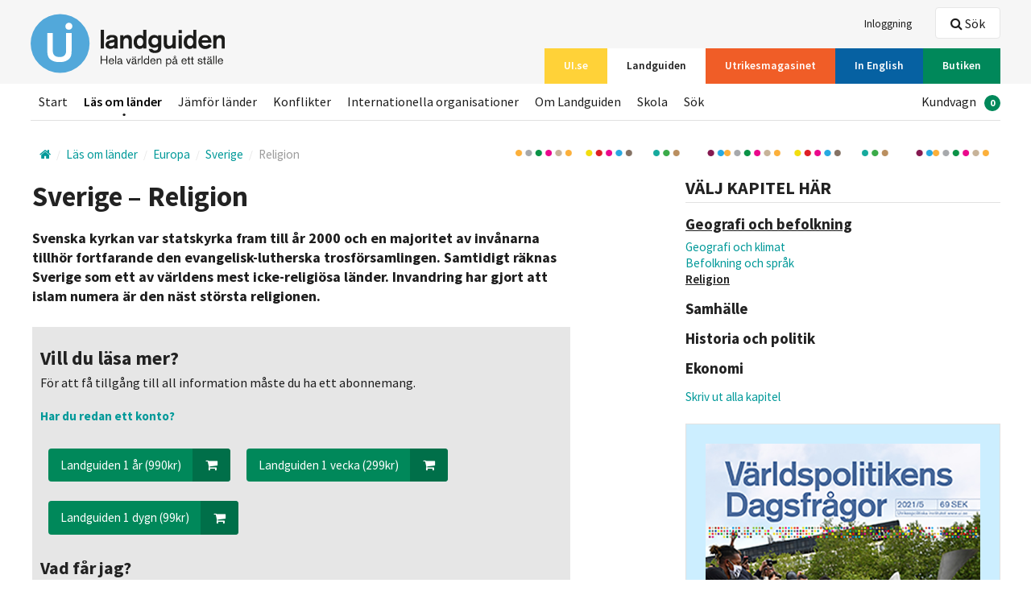

--- FILE ---
content_type: text/html; charset=utf-8
request_url: https://www.ui.se/landguiden/lander-och-omraden/europa/sverige/religion/
body_size: 45025
content:
<!DOCTYPE html>

<html class="no-js" lang="sv" data-lang="sv-SE">
<head>
<script>
        window.dataLayer = window.dataLayer || []; window.dataLayer.push({
            'landguidenCountry': 'Sverige',
            'landguidenArea': 'Europa',
            'landguidenChapter': 'Religion',
            'loginStatus': undefined,
            'subscriptionStatus' : 'Inactive'
        });
</script>

<script id="CookieConsent" src="https://policy.app.cookieinformation.com/uc.js"
        data-culture="sv" data-gcm-version="2.0" type="text/javascript"></script>

    <!-- Google Tag Manager -->
    <script>
            (function (w, d, s, l, i) {
                w[l] = w[l] || []; w[l].push({
                    'gtm.start':
                    new Date().getTime(), event: 'gtm.js'
                }); var f = d.getElementsByTagName(s)[0],
                    j = d.createElement(s), dl = l != 'dataLayer' ? '&l=' + l : ''; j.async = true; j.src =
                        'https://www.googletagmanager.com/gtm.js?id=' + i + dl; f.parentNode.insertBefore(j, f);
            })(window, document, 'script', 'dataLayer', 'GTM-T6F67K5');
    </script>
    <!-- End Google Tag Manager -->

<meta charset="utf-8">
<meta http-equiv="X-UA-Compatible" content="IE=edge">
<title>
    Sverige − Religion | Utrikespolitiska institutet
</title>
<link rel="stylesheet" href="/assets/css/styles.css">

    <meta name="description" content="Svenska kyrkan var statskyrka fram till &#229;r 2000 och en majoritet av inv&#229;narna tillh&#246;r den evangelisk-lutherska trosf&#246;rsamlingen. Samtidigt r&#228;knas Sverige som ett av v&#228;rldens mest icke-religi&#246;sa l&#228;nder. Islam &#228;r numera &#228;r den n&#228;st st&#246;rsta religionen.">

<meta name="viewport" content="width=device-width, initial-scale=1">




<link rel="apple-touch-icon-precomposed" sizes="57x57" href="/assets/icons/apple-touch-icon-57x57.png" />
<link rel="apple-touch-icon-precomposed" sizes="114x114" href="/assets/icons/apple-touch-icon-114x114.png" />
<link rel="apple-touch-icon-precomposed" sizes="72x72" href="/assets/icons/apple-touch-icon-72x72.png" />
<link rel="apple-touch-icon-precomposed" sizes="144x144" href="/assets/icons/apple-touch-icon-144x144.png" />
<link rel="apple-touch-icon-precomposed" sizes="60x60" href="/assets/icons/apple-touch-icon-60x60.png" />
<link rel="apple-touch-icon-precomposed" sizes="120x120" href="/assets/icons/apple-touch-icon-120x120.png" />
<link rel="apple-touch-icon-precomposed" sizes="76x76" href="/assets/icons/apple-touch-icon-76x76.png" />
<link rel="apple-touch-icon-precomposed" sizes="152x152" href="/assets/icons/apple-touch-icon-152x152.png" />
<link rel="icon" type="image/png" href="/assets/icons/favicon-196x196.png" sizes="196x196" />
<link rel="icon" type="image/png" href="/assets/icons/favicon-96x96.png" sizes="96x96" />
<link rel="icon" type="image/png" href="/assets/icons/favicon-32x32.png" sizes="32x32" />
<link rel="icon" type="image/png" href="/assets/icons/favicon-16x16.png" sizes="16x16" />
<link rel="icon" type="image/png" href="/assets/icons/favicon-128.png" sizes="128x128" />
<meta name="application-name" content="&nbsp;" />
<meta name="msapplication-TileColor" content="#FFFFFF" />
<meta name="msapplication-TileImage" content="/assets/icons/mstile-144x144.png" />
<meta name="msapplication-square70x70logo" content="/assets/icons/mstile-70x70.png" />
<meta name="msapplication-square150x150logo" content="/assets/icons/mstile-150x150.png" />
<meta name="msapplication-wide310x150logo" content="/assets/icons/mstile-310x150.png" />
<meta name="msapplication-square310x310logo" content="/assets/icons/mstile-310x310.png" />
<link rel="shortcut icon" href="/assets/icons/favicon.ico" />

<meta property="og:title" content="Sverige − Religion" />
<meta property="og:type" content="website" />
    <meta property="og:description" content="Svenska kyrkan var statskyrka fram till &#229;r 2000 och en majoritet av inv&#229;narna tillh&#246;r den evangelisk-lutherska trosf&#246;rsamlingen. Samtidigt r&#228;knas Sverige som ett av v&#228;rldens mest icke-religi&#246;sa l&#228;nder. Islam &#228;r numera &#228;r den n&#228;st st&#246;rsta religionen." />
    <meta property="og:url" content="https://www.ui.se/landguiden/lander-och-omraden/europa/sverige/religion/">
    <meta property="og:image" content="https://www.ui.se/assets/img/logo/ui_logo.png" />

<meta name="twitter:card" content="summary_large_image">
<meta name="twitter:site" content="@UISweden">
<meta name="twitter:title" content="Sverige − Religion">
<meta name="twitter:description" content="Svenska kyrkan var statskyrka fram till &#229;r 2000 och en majoritet av inv&#229;narna tillh&#246;r den evangelisk-lutherska trosf&#246;rsamlingen. Samtidigt r&#228;knas Sverige som ett av v&#228;rldens mest icke-religi&#246;sa l&#228;nder. Islam &#228;r numera &#228;r den n&#228;st st&#246;rsta religionen.">
    <meta name="twitter:image" content="https://www.ui.se/assets/img/logo/ui_logo.png">


<script src="/assets/js/libs/modernizr.custom.js"></script>
</head>
<body class="alt-header">
        <!-- Google Tag Manager (noscript) -->
        <!-- End Google Tag Manager (noscript) -->
    
<header id="site-header" class="clearfix">
    
    <a href="#main-content" accesskey="s" class="is-visuallyhidden is-focusable">Hoppa till huvudinnehållet</a>
    <div class="top-bar">
        <div class="layout-section-constrained">
            <div class="layout-size1of1 clearfix">

                <nav class="service-nav nav-list" itemscope="itemscope" itemtype="http://schema.org/SiteNavigationElement">
                    <ul>
                                                    <li><a itemprop="url" href="/logga-in/?returnurl=/landguiden/lander-och-omraden/europa/sverige/religion/"><span itemprop="name">Inloggning</span></a></li>
                    </ul>
                </nav>
                    <nav id="channels" class="channel-nav nav-list" itemscope="itemscope" itemtype="http://schema.org/SiteNavigationElement">
                        <ul>
                                <li>
                                    <a itemprop="url" href="/" ><span itemprop="name" class=bg-yellow>UI.se</span></a>
                                </li>
                                <li>
                                    <a itemprop="url" href="/landguiden/" class=is-active><span itemprop="name" class=bg-blue>Landguiden</span></a>
                                </li>
                                <li>
                                    <a itemprop="url" href="/utrikesmagasinet/" ><span itemprop="name" class=bg-orange>Utrikesmagasinet</span></a>
                                </li>
                                <li>
                                    <a itemprop="url" href="/english/" ><span itemprop="name" class=bg-blue-dark>In English</span></a>
                                </li>
                                <li>
                                    <a itemprop="url" href="/butiken/" ><span itemprop="name" class=bg-green>Butiken</span></a>
                                </li>
                        </ul>
                        <a href="#channels" id="channel-nav-toggle">V&#228;lj <i class="icon-arrow-down"></i></a>
                    </nav>
                <div id="logosmall" class="clearfix">
                        <a href="/landguiden/"><img src="/globalassets/loggor/lg-logga-se.svg" alt="UI" /></a>
                    <div id="mobile-buttons" class="layout-right is-visible-small is-hidden-medium">
                            <a href="#header-search" id="mobile-search-btn" data-focus="query" class="button white small"><i class="icon-search-2"></i> S&#246;k</a>
                        <a href="#mobilemenu" id="mobile-menu-btn" class="button white small"><i class="icon-menu-expanded"></i> Meny</a>
                    </div>
                </div>
            </div>
        </div>
    </div>
    <div class="layout-section-constrained">
        <div id="logo" class="layout-size1of5">
                <a href="/landguiden/" class="clearfix"><img src="/globalassets/loggor/lg-logga-se.svg" alt="UI" /></a>        </div>
        <div class="layout-size4of5 header-content">
                <div class="header-search clearfix">
                    <div id="header-search" class="is-hidden">
                        <div class="search-box">
                            <form data-url="/api/search/query/" action="/landguiden/sok/" method="get">
                                <label for="query-header"></label>
                                <input data-typeahead="/api/search/query/" type="text" class="search-field" id="query-header" name="q" autocomplete="off" />
                                <input type="submit" class="search-btn" value="S&#246;k" />
                                <i class="search-icon icon-search-2"></i>
                            </form>
                        </div>
                    </div>
                    <a href="" data-toggle="header-search" data-focus="query-header" class="btn is-hidden-small"><i class="icon-search-2"></i> S&#246;k</a>
                </div>            <nav class="main-nav nav-list" itemscope="itemscope" itemtype="http://schema.org/SiteNavigationElement">
                <ul>
                            <li><a itemprop="url" href="/landguiden/" ><span itemprop="name">Start</span></a></li>
                            <li><a itemprop="url" href="/landguiden/lander-och-omraden/" class=is-active><span itemprop="name">L&#228;s om l&#228;nder</span></a></li>
                            <li><a itemprop="url" href="/landguiden/statistik/" ><span itemprop="name">J&#228;mf&#246;r l&#228;nder</span></a></li>
                            <li><a itemprop="url" href="/landguiden/konflikter/" ><span itemprop="name">Konflikter</span></a></li>
                            <li><a itemprop="url" href="/landguiden/internationella-organisationer/" ><span itemprop="name">Internationella organisationer</span></a></li>
                            <li><a itemprop="url" href="/landguiden/om-landguiden/" ><span itemprop="name">Om Landguiden</span></a></li>
                            <li><a itemprop="url" href="/landguiden/skola/" ><span itemprop="name">Skola</span></a></li>
                            <li><a itemprop="url" href="/landguiden/sok/" ><span itemprop="name">S&#246;k</span></a></li>
                                                                <li class="layout-right">
                            <ul id="shoppingcart">
                                <li>
                                    <a class="checkout-toggle" itemprop="url" href="/butiken/till-kassan/"><span itemprop="name">Kundvagn</span><span class="badge">0</span></a>
                                </li>
                            </ul>
                        </li>

                </ul>
            </nav>
        </div>
    </div>
</header>

    <div class="layout-section-constrained layout-row ">
        <div class="layout-section layout-unit-container landguiden-page">
            <div class="block noborder breadcrumbs-nav-wrapper">
                <nav itemscope itemtype="http://data-vocabulary.org/Breadcrumb" class="breadcrumbs-nav">
                    <div class="inline">
                            <a itemprop="url" class="home">
                                <i class="icon-home"></i>
                                <span itemprop="title" class="is-visuallyhidden"></span>
                            </a>
<span itemprop="child" itemscope itemtype="http://data-vocabulary.org/Breadcrumb">
        <a href="/landguiden/lander-och-omraden/" itemprop="url">
            <span itemprop="title">L&#228;s om l&#228;nder</span>
        </a>
<span itemprop="child" itemscope itemtype="http://data-vocabulary.org/Breadcrumb">
        <a href="/landguiden/lander-och-omraden/europa/" itemprop="url">
            <span itemprop="title">Europa</span>
        </a>
<span itemprop="child" itemscope itemtype="http://data-vocabulary.org/Breadcrumb">
        <a href="/landguiden/lander-och-omraden/europa/sverige/" itemprop="url">
            <span itemprop="title">Sverige</span>
        </a>
<span itemprop="child" itemscope itemtype="http://data-vocabulary.org/Breadcrumb">
        <span class="last" itemprop="child" itemscope itemtype="http://data-vocabulary.org/Breadcrumb">
            <a href="/landguiden/lander-och-omraden/europa/sverige/religion/" itemprop="url">
                <span itemprop="title">Religion</span>
            </a>
        </span>
</span></span></span></span>                    </div>
                </nav>
            </div>
        </div>
    </div>

    <div id="main-content" tabindex="-1">
        <article class="layout-section-constrained">
    <div id="gmapholder" class="is-hidden layout-section layout-unit-container">
        <div class="block bg-gray">
            <div id="gmap">
                <i class="icon-map"></i>
            </div>
        </div>
    </div>
    <div class="layout-section layout-unit-container layout-flipped">
        <aside class="layout-size1of3">
                <div class="block noborder is-hidden-small">
                    <div class="section section__list">
                        <div class="section__header margin-left-0 margin-right-0">
                            <h2>Välj kapitel här</h2>
                        </div>
                        <div class="section__body">
                            <ul class="landguiden-sub-nav margin-all-0" id="chapters">
                                    <li class="header is-active" data-toggle="t_1403906427">
                                        <a href="#t_1403906427"><h3>Geografi och befolkning </h3></a>
                                    </li>
                                    <li id="t_1403906427" class="is-visible">
                                        <ul>
                                                <li ><a href="/landguiden/lander-och-omraden/europa/sverige/geografi-och-klimat/">Geografi och klimat</a></li>
                                                <li ><a href="/landguiden/lander-och-omraden/europa/sverige/befolkning-och-sprak/">Befolkning och spr&#229;k</a></li>
                                                <li class=is-active><a href="/landguiden/lander-och-omraden/europa/sverige/religion/">Religion</a></li>
                                        </ul>
                                    </li>
                                    <li class="header " data-toggle="t_1631524802">
                                        <a href="#t_1631524802"><h3>Samh&#228;lle </h3></a>
                                    </li>
                                    <li id="t_1631524802" class="is-hidden">
                                        <ul>
                                                <li ><a href="/landguiden/lander-och-omraden/europa/sverige/utbildning/">Utbildning</a></li>
                                                <li ><a href="/landguiden/lander-och-omraden/europa/sverige/sociala-forhallanden2/">Sociala f&#246;rh&#229;llanden</a></li>
                                                <li ><a href="/landguiden/lander-och-omraden/europa/sverige/kultur/">Kultur</a></li>
                                                <li ><a href="/landguiden/lander-och-omraden/europa/sverige/seder-och-bruk/">Seder och bruk</a></li>
                                        </ul>
                                    </li>
                                    <li class="header " data-toggle="t_461119025">
                                        <a href="#t_461119025"><h3>Historia och politik </h3></a>
                                    </li>
                                    <li id="t_461119025" class="is-hidden">
                                        <ul>
                                                <li ><a href="/landguiden/lander-och-omraden/europa/sverige/aldre-historia/">&#196;ldre historia</a></li>
                                                <li ><a href="/landguiden/lander-och-omraden/europa/sverige/modern-historia/">Modern historia</a></li>
                                                <li ><a href="/landguiden/lander-och-omraden/europa/sverige/demokrati-och-rattigheter/">Demokrati och r&#228;ttigheter</a></li>
                                                <li ><a href="/landguiden/lander-och-omraden/europa/sverige/inrikespolitik-och-forfattning/">Inrikespolitik och f&#246;rfattning</a></li>
                                                <li ><a href="/landguiden/lander-och-omraden/europa/sverige/utrikespolitik-och-forsvar/">Utrikespolitik och f&#246;rsvar</a></li>
                                                <li ><a href="/landguiden/lander-och-omraden/europa/sverige/kalendarium/">Kalendarium</a></li>
                                        </ul>
                                    </li>
                                    <li class="header " data-toggle="t_-1321112284">
                                        <a href="#t_-1321112284"><h3>Ekonomi </h3></a>
                                    </li>
                                    <li id="t_-1321112284" class="is-hidden">
                                        <ul>
                                                <li ><a href="/landguiden/lander-och-omraden/europa/sverige/oversikt/">Ekonomisk &#246;versikt</a></li>
                                                <li ><a href="/landguiden/lander-och-omraden/europa/sverige/naturtillgangar-och-energi/">Naturtillg&#229;ngar, energi och milj&#246;</a></li>
                                                <li ><a href="/landguiden/lander-och-omraden/europa/sverige/jordbruk-och-fiske/">Jordbruk och industri</a></li>
                                        </ul>
                                    </li>
                                <li class="header"></li>
                                    <li>
                                        <ul>

                                                <li ><a href="/landguiden/lander-och-omraden/europa/sverige/skriv-ut-alla-kapitel/">Skriv ut alla kapitel</a></li>
                                        </ul>
                                    </li>
                            </ul>
                        </div>
                    </div>
                </div>
            

            <section class="layout-section-constrained is-hidden-small rightcontent-wrapper-fix">
                
                <div class=" WrapperContentArea CountryPageRightArea">

<div class="block magazine ad noborder bg-blue-light thickborder">
    <div class="block-bd">
        <div class="mini-form">
                <div class="image-wrapper">
                    <div class="block-img">
                        <img src="/globalassets/butiken/varldspolitikens-dagsfragor/omslag-vd/2021/varldspolitikens-dagsfragor-minnespolitik.jpg" alt="118637" />
                    </div>
                </div>
                        
            <div class="block-padding padding-left-0 padding-right-0  bg-blue-light-contrast-inactive">
                <p>V&auml;rldspolitikens Dagsfr&aring;gor ger f&ouml;rdjupning i fr&aring;gorna som p&aring;verkar v&auml;rlden. Varje nummer kommer med instuderingsfr&aring;gor.</p>
                <p class="border-top clearfix margin-bottom-0">
                        <a href="/butiken/varldspolitikens-dagsfragor/2021/minnespolitik--striden-om-det-forflutna/" class="button blue">L&#228;s mer</a>
                </p>
            </div>
        </div>
    </div>
</div></div><div class=" WrapperContentArea CountryPageRightArea">

<div class="block magazine ad noborder bg-orange thickborder">
    <div class="block-bd">
        <div class="mini-form">
                <div class="image-wrapper">
                    <div class="block-img">
                        <img src="/globalassets/loggor/um-logga-annons.jpg" alt="89488" />
                    </div>
                </div>
                            <h2 class="form-header">UI:s n&#228;ttidning om internationella fr&#229;gor</h2>
            
            <div class="block-padding padding-left-0 padding-right-0  bg-orange-contrast-inactive">
                <p>Vidga och f&ouml;rdjupa din kunskap om globala fr&aring;gor. I Utrikesmagasinet hittar du aktuella analyser av v&aring;r tids stora utmaningar. Bland skribenterna finns forskare, journalister, debatt&ouml;rer och experter.</p>
                <p class="border-top clearfix margin-bottom-0">
                        <a href="https://www.utrikesmagasinet.se/" class="button blue">G&#229; till Utrikesmagasinet</a>
                </p>
            </div>
        </div>
    </div>
</div></div><div class=" WrapperContentArea CountryPageRightArea">

<div class="block magazine ad noborder bg-green thickborder">
    <div class="block-bd">
        <div class="mini-form">
                        
            <div class="block-padding padding-left-0 padding-right-0  bg-green-contrast-inactive">
                <h2 class="form-header"><img src="/globalassets/landguiden/annonser/utblick/poddbild-final.jpg" alt="poddbild-final.jpg" width="1333" height="1333" /></h2>
<h2 class="form-header"><br /><span style="font-size: 14pt;">En podd om internationella fr&aring;gor fr&aring;n Utrikespolitiska institutet.</span></h2>
                <p class="border-top clearfix margin-bottom-0">
                        <a href="/utblick/" class="button blue">Lyssna p&#229; Utblick</a>
                </p>
            </div>
        </div>
    </div>
</div></div>
            </section>
        </aside>
        <section class="layout-size2of3">
        <div class="layout-padding">
                <h1 class="small">Sverige – Religion</h1>
                            <div class="rte">

        <p><strong><span style="font-size: large;">Svenska kyrkan var statskyrka fram till &aring;r 2000 och en majoritet av inv&aring;narna tillh&ouml;r fortfarande den evangelisk-lutherska trosf&ouml;rsamlingen. Samtidigt r&auml;knas Sverige som ett av v&auml;rldens mest icke-religi&ouml;sa l&auml;nder. Invandring har gjort att islam numera &auml;r den n&auml;st st&ouml;rsta religionen. </span></strong></p>
</div>
                            <div class="block noborder bg-gray margin-left-0 margin-right-0">
                    <div class="block-bd">
                        <div class="margin-bottom"></div>
<h2><b><span style="font-size: x-large;">Vill du läsa mer?</span><br /></b></h2>
<p><span style="font-size: medium;">För att få tillgång till all information måste du ha ett abonnemang. <br /></span></p>                        <p><a href="/logga-in/?returnurl=/landguiden/lander-och-omraden/europa/sverige/religion/"><b>Har du redan ett konto?</b></a></p>
                        <div class="align-left margin-bottom">
                            <div class="clearfix">
                                    <div class="product-footer panel margin-all-0 pull-left">
                                        <button class="button left suffix green block-in-small"
                                                data-id="14988"
                                                data-name="Landguiden 1 &#229;r 1 &#229;r"
                                                data-price="990"
                                                data-productid="721"
                                                data-currency="SEK"
                                                data-ga_event_category="Landguiden"
                                                data-ga_event_action="Köp abonnemang">
                                            Landguiden 1 &#229;r (990kr) <span class="suffix"><i class="icon-cart"></i></span>
                                        </button>
                                        <input type="hidden" value="1" class="amount">
                                    </div>
                                    <div class="product-footer panel margin-all-0 pull-left">
                                        <button class="button left suffix green block-in-small"
                                                data-id="14986"
                                                data-name="Landguiden 1 vecka 1 vecka "
                                                data-price="299"
                                                data-productid="702"
                                                data-currency="SEK"
                                                data-ga_event_category="Landguiden"
                                                data-ga_event_action="Köp abonnemang">
                                            Landguiden 1 vecka (299kr) <span class="suffix"><i class="icon-cart"></i></span>
                                        </button>
                                        <input type="hidden" value="1" class="amount">
                                    </div>
                                    <div class="product-footer panel margin-all-0 pull-left">
                                        <button class="button left suffix green block-in-small"
                                                data-id="14983"
                                                data-name="Landguiden 1 dygn 1 dygn "
                                                data-price="99"
                                                data-productid="701"
                                                data-currency="SEK"
                                                data-ga_event_category="Landguiden"
                                                data-ga_event_action="Köp abonnemang">
                                            Landguiden 1 dygn (99kr) <span class="suffix"><i class="icon-cart"></i></span>
                                        </button>
                                        <input type="hidden" value="1" class="amount">
                                    </div>
                            </div>
                        </div>
<h2><b><span>Vad får jag?</span><br /></b></h2>
<p><span style="font-size: medium;">Se exempel på vad Landguiden omfattar</span><a style="font-size: medium;" href="/link/494afb619b05424285ddb94d5b1d3ca3.aspx"> här.</a></p>                    </div>
                </div>
                            <div class="landguiden-page-footer">
                    <br />
                    <p class="meta">
                        Texten &#228;r uppdaterad/granskad 30 april 2025. Redakt&#246;r: <span class="label">Ylva Lindahl</span>
                    </p>
                </div>
                                        <div class="block noborder is-hidden-medium is-visible-small">
                    <div class="section section__list">
                            <div class="section__header margin-left-0 margin-right-0">
                                <h2>Välj kapitel här</h2>
                            </div>
                            <div class="section__body">
                                <ul class="landguiden-sub-nav margin-all-0">
                                        <li class="header is-active" data-toggle="m_1403906427">
                                            <a href="#m_1403906427"><h3>Geografi och befolkning </h3></a>
                                        </li>
                                        <li id="m_1403906427" class="is-visible">
                                            <ul>
                                                    <li ><a href="/landguiden/lander-och-omraden/europa/sverige/geografi-och-klimat/">Geografi och klimat</a></li>
                                                    <li ><a href="/landguiden/lander-och-omraden/europa/sverige/befolkning-och-sprak/">Befolkning och spr&#229;k</a></li>
                                                    <li class=is-active><a href="/landguiden/lander-och-omraden/europa/sverige/religion/">Religion</a></li>
                                            </ul>
                                        </li>
                                        <li class="header " data-toggle="m_1631524802">
                                            <a href="#m_1631524802"><h3>Samh&#228;lle </h3></a>
                                        </li>
                                        <li id="m_1631524802" class="is-hidden">
                                            <ul>
                                                    <li ><a href="/landguiden/lander-och-omraden/europa/sverige/utbildning/">Utbildning</a></li>
                                                    <li ><a href="/landguiden/lander-och-omraden/europa/sverige/sociala-forhallanden2/">Sociala f&#246;rh&#229;llanden</a></li>
                                                    <li ><a href="/landguiden/lander-och-omraden/europa/sverige/kultur/">Kultur</a></li>
                                                    <li ><a href="/landguiden/lander-och-omraden/europa/sverige/seder-och-bruk/">Seder och bruk</a></li>
                                            </ul>
                                        </li>
                                        <li class="header " data-toggle="m_461119025">
                                            <a href="#m_461119025"><h3>Historia och politik </h3></a>
                                        </li>
                                        <li id="m_461119025" class="is-hidden">
                                            <ul>
                                                    <li ><a href="/landguiden/lander-och-omraden/europa/sverige/aldre-historia/">&#196;ldre historia</a></li>
                                                    <li ><a href="/landguiden/lander-och-omraden/europa/sverige/modern-historia/">Modern historia</a></li>
                                                    <li ><a href="/landguiden/lander-och-omraden/europa/sverige/demokrati-och-rattigheter/">Demokrati och r&#228;ttigheter</a></li>
                                                    <li ><a href="/landguiden/lander-och-omraden/europa/sverige/inrikespolitik-och-forfattning/">Inrikespolitik och f&#246;rfattning</a></li>
                                                    <li ><a href="/landguiden/lander-och-omraden/europa/sverige/utrikespolitik-och-forsvar/">Utrikespolitik och f&#246;rsvar</a></li>
                                                    <li ><a href="/landguiden/lander-och-omraden/europa/sverige/kalendarium/">Kalendarium</a></li>
                                            </ul>
                                        </li>
                                        <li class="header " data-toggle="m_-1321112284">
                                            <a href="#m_-1321112284"><h3>Ekonomi </h3></a>
                                        </li>
                                        <li id="m_-1321112284" class="is-hidden">
                                            <ul>
                                                    <li ><a href="/landguiden/lander-och-omraden/europa/sverige/oversikt/">Ekonomisk &#246;versikt</a></li>
                                                    <li ><a href="/landguiden/lander-och-omraden/europa/sverige/naturtillgangar-och-energi/">Naturtillg&#229;ngar, energi och milj&#246;</a></li>
                                                    <li ><a href="/landguiden/lander-och-omraden/europa/sverige/jordbruk-och-fiske/">Jordbruk och industri</a></li>
                                            </ul>
                                        </li>
                                    <li class="header"></li>
                                        <li>
                                            <ul>

                                                    <li ><a href="/landguiden/lander-och-omraden/europa/sverige/skriv-ut-alla-kapitel/">Skriv ut alla kapitel</a></li>
                                            </ul>
                                        </li>
                                </ul>
                            </div>
                    </div>
                </div>

            <section class="is-hidden-large rightcontent-wrapper-fix">
                
                <div class=" WrapperContentArea CountryPageRightArea">

<div class="block magazine ad noborder bg-blue-light thickborder">
    <div class="block-bd">
        <div class="mini-form">
                <div class="image-wrapper">
                    <div class="block-img">
                        <img src="/globalassets/butiken/varldspolitikens-dagsfragor/omslag-vd/2021/varldspolitikens-dagsfragor-minnespolitik.jpg" alt="118637" />
                    </div>
                </div>
                        
            <div class="block-padding padding-left-0 padding-right-0  bg-blue-light-contrast-inactive">
                <p>V&auml;rldspolitikens Dagsfr&aring;gor ger f&ouml;rdjupning i fr&aring;gorna som p&aring;verkar v&auml;rlden. Varje nummer kommer med instuderingsfr&aring;gor.</p>
                <p class="border-top clearfix margin-bottom-0">
                        <a href="/butiken/varldspolitikens-dagsfragor/2021/minnespolitik--striden-om-det-forflutna/" class="button blue">L&#228;s mer</a>
                </p>
            </div>
        </div>
    </div>
</div></div><div class=" WrapperContentArea CountryPageRightArea">

<div class="block magazine ad noborder bg-orange thickborder">
    <div class="block-bd">
        <div class="mini-form">
                <div class="image-wrapper">
                    <div class="block-img">
                        <img src="/globalassets/loggor/um-logga-annons.jpg" alt="89488" />
                    </div>
                </div>
                            <h2 class="form-header">UI:s n&#228;ttidning om internationella fr&#229;gor</h2>
            
            <div class="block-padding padding-left-0 padding-right-0  bg-orange-contrast-inactive">
                <p>Vidga och f&ouml;rdjupa din kunskap om globala fr&aring;gor. I Utrikesmagasinet hittar du aktuella analyser av v&aring;r tids stora utmaningar. Bland skribenterna finns forskare, journalister, debatt&ouml;rer och experter.</p>
                <p class="border-top clearfix margin-bottom-0">
                        <a href="https://www.utrikesmagasinet.se/" class="button blue">G&#229; till Utrikesmagasinet</a>
                </p>
            </div>
        </div>
    </div>
</div></div><div class=" WrapperContentArea CountryPageRightArea">

<div class="block magazine ad noborder bg-green thickborder">
    <div class="block-bd">
        <div class="mini-form">
                        
            <div class="block-padding padding-left-0 padding-right-0  bg-green-contrast-inactive">
                <h2 class="form-header"><img src="/globalassets/landguiden/annonser/utblick/poddbild-final.jpg" alt="poddbild-final.jpg" width="1333" height="1333" /></h2>
<h2 class="form-header"><br /><span style="font-size: 14pt;">En podd om internationella fr&aring;gor fr&aring;n Utrikespolitiska institutet.</span></h2>
                <p class="border-top clearfix margin-bottom-0">
                        <a href="/utblick/" class="button blue">Lyssna p&#229; Utblick</a>
                </p>
            </div>
        </div>
    </div>
</div></div>
            </section>

            <hr />
            <div class="prev-next-paging align-center">
                    <a href="/landguiden/lander-och-omraden/europa/sverige/befolkning-och-sprak/" class="layout-left button right prefix gray block-in-small">Befolkning och spr&#229;k<span class="prefix"><i class="icon-arrow-left"></i></span></a>
                                    <a href="/landguiden/lander-och-omraden/europa/sverige/utbildning/" class="layout-right button left suffix gray block-in-small">Utbildning<span class="suffix"><i class="icon-arrow-right"></i></span></a>
                <a href="#site-header" class="scroller button right prefix gray block-in-small">Till toppen<span class="prefix"><i class="icon-arrow-up"></i></span></a>
            </div>
        </div>
        </section>
    </div>
</article>

<section class="layout-section-constrained">
    
</section>
    </div>
<footer id="page-footer">
    <div class="footer-content clearfix">
        <div class="layout-section-constrained">
            <div class="layout-size1of3">
                <div class="contact-block">
    <h3 >
        Kontakta UI
    </h3>
<p>+46 8 511 768 00<br />E-post:&nbsp; <a href="mailto:info@ui.se">info@ui.se</a><br /><a title="Klicka h&auml;r f&ouml;r att se telefontider till Kundtj&auml;nst" href="/om-ui/kontakt/">Telefontider till kundtj&auml;nst</a></p>     <p>
                    </p>
</div><div class="contact-block">
    <h3 >
        Bes&#246;ksadress
    </h3>
<p>Amiralitetsbacken 1<br />111 49 Stockholm</p>     <p>
                    </p>
</div><div class="contact-block">
    <h3 >
        Postadress
    </h3>
<p>Box 3163<br />103 63 Stockholm</p>     <p>
                    </p>
</div><div class="link-block">
    <h3 >
        Utrikespolitiska institutet
    </h3>
        <ul>
                <li><a href="/om-ui/">Om UI</a></li>
                <li><a href="/om-ui/kontakt/">Kontakt</a></li>
                <li><a href="/press/">Presskontakt</a></li>
                <li><a href="/om-ui/personal/">Personal</a></li>
                <li><a href="/butiken/">Butiken</a></li>
        </ul>
</div>
            </div>
            <div class="layout-size1of3">
                <div class="link-block">
    <h3 >
        V&#228;rldsdelar
    </h3>
        <ul>
                <li><a href="/landguiden/lander-och-omraden/afrika/">Afrika</a></li>
                <li><a href="/landguiden/lander-och-omraden/asien/">Asien</a></li>
                <li><a href="/landguiden/lander-och-omraden/europa/">Europa</a></li>
                <li><a href="/landguiden/lander-och-omraden/sydamerika/">Sydamerika</a></li>
                <li><a href="/landguiden/lander-och-omraden/oceanien/">Oceanien</a></li>
                <li><a href="/landguiden/lander-och-omraden/nordamerika/">Nordamerika</a></li>
        </ul>
</div><div class="link-block">
    <h3 >
        Mer information
    </h3>
        <ul>
                <li><a href="/landguiden/konflikter/">Konflikter</a></li>
                <li><a href="/landguiden/internationella-organisationer/">Internationella organisationer</a></li>
        </ul>
</div><div class="link-block">
    <h3 >
        Om Landguiden
    </h3>
        <ul>
                <li><a href="/butiken/digitala-tjanster/landguiden/">Prenumerera</a></li>
                <li><a href="/skola/">Skola</a></li>
        </ul>
</div>
               <a href="javascript:CookieConsent.renew();">Cookie Settings<a/>
            </div>
            <div class="layout-size1of3">
                <div class="footer-search-box">
                    <div class="search-box">
                        <form data-url="/api/search/query/" action="/landguiden/sok/" method="get">
                            <label for="query-footer">Hittade du inte det du letade efter?</label>
                            <input type="text" class="search-field" id="query-footer" name="q" placeholder="S&#246;k i landguiden" autocomplete="off" />
                            <input type="submit" class="search-btn" value="S&#246;k" />
                            <i class="search-icon icon-search-2"></i>
                        </form>
                    </div>
                </div>
            </div>
        </div>
        <hr />
        <div class="layout-section-constrained">
            <div class="layout-size1of3 thirdWidth"><div class="block noborder">
    <a href="https://www.facebook.com/Utrikespolitiska-Institutet-135062563176874/" class="block-link">
        <h4   class="social-icon">
                    <i class="icon-facebook"></i>
            Facebook
        </h4>
<p><span style="font-size: 12pt;">F&ouml;lj oss p&aring; Facebook!&nbsp;D&auml;r delar vi med oss av aktuella artiklar och poddavsnitt, tillsammans med v&aring;ra evenemang som du ofta &auml;ven kan f&ouml;lja live p&aring; just Facebook.</span></p>            </a>
</div></div><div class="layout-size1of3 thirdWidth"><div class="block noborder">
    <a href="/om-ui/nyhetsbrev/" class="block-link">
        <h4   class="social-icon">
                    <i class="icon-envelope"></i>
            Nyhetsbrev
        </h4>
<p>Via vårt nyhetsbrev får du uppdaterad information om vad som händer vid Utrikespolitiska institutet. Här får du tips på intressanta seminarier, nya inlägg i Utrikesmagasinet och tips på nya artiklar och publikationer från våra forskare och redaktörer. Anmäl dig nu!</p>            </a>
</div></div><div class="layout-size1of3 thirdWidth"><div class="block noborder">
    <a href="https://www.youtube.com/channel/UCubFHC3FeEfR-QU888VyQ9w" class="block-link">
        <h4   class="social-icon">
                    <i class="icon-youtube"></i>
            YouTube
        </h4>
<p>Kolla in oss p&aring; YouTube! D&auml;r laddar vi upp inspelade samtal och f&ouml;rel&auml;sningar blandat med kortare videos om aktuella h&auml;ndelser och fenomen inom utrikespolitiken.</p>            </a>
</div></div>
        </div>
    </div>
    <div itemscope itemtype="http://schema.org/Organization" class="is-visuallyhidden">
                                
        

        <span itemprop="address" itemscope itemtype="http://schema.org/PostalAddress">
                                </span>
        <span itemscope itemtype="http://schema.org/LocalBusiness">
                                                        </span>
    </div>
</footer>

<!-- Shopping cart -->

<div class="cd-cart checkout">
    <a class="checkout-toggle close-cart" href="#cd-cart"><i class="icon-cross"></i></a>
    <h2>Varukorg</h2>
    <ul class="cd-cart-items shoppingcartlist">
        <li>Varukorgen är tom</li>
    </ul> <!-- cd-cart-items -->
    <div class="cd-cart-total">
        <p>Totalt <span class="total">0</span></p>
    </div> <!-- cd-cart-total -->
    <div class="checkout-footer clearfix">
        <a id="emtpyshoppingcart" class="button red left checkout-btn">Töm<span class="suffix"><i class="icon-trash"></i></span></a>
        <a id="checkoutshoppingcart" class="button green left checkout-btn" href="/butiken/till-kassan/">Till Kassan<span class="suffix"><i class="icon-cart"></i></span></a>
    </div>
</div>
<!-- /Shopping cart -->
<!-- Mobile Menu-->

<div id="mobilemenu" class="closed">
    <div class="clearfix">
        <nav class="nav-list" itemscope="itemscope" itemtype="http://schema.org/SiteNavigationElement">
            <ul>
                        <li><a itemprop="url" href="/landguiden/" ><span itemprop="name">Start</span></a></li>
                        <li><a itemprop="url" href="/landguiden/lander-och-omraden/" class=is-active><span itemprop="name">L&#228;s om l&#228;nder</span></a></li>
                        <li><a itemprop="url" href="/landguiden/statistik/" ><span itemprop="name">J&#228;mf&#246;r l&#228;nder</span></a></li>
                        <li><a itemprop="url" href="/landguiden/konflikter/" ><span itemprop="name">Konflikter</span></a></li>
                        <li><a itemprop="url" href="/landguiden/internationella-organisationer/" ><span itemprop="name">Internationella organisationer</span></a></li>
                        <li><a itemprop="url" href="/landguiden/om-landguiden/" ><span itemprop="name">Om Landguiden</span></a></li>
                        <li><a itemprop="url" href="/landguiden/skola/" ><span itemprop="name">Skola</span></a></li>
                        <li><a itemprop="url" href="/landguiden/sok/" ><span itemprop="name">S&#246;k</span></a></li>
                                <li>
                    <ul>
                                                    <li><a itemprop="url" href="/logga-in/?returnurl=/landguiden/lander-och-omraden/europa/sverige/religion/"><span itemprop="name">Inloggning</span></a></li>
                    </ul>
                </li>
                                    <li>
                        <a class="checkout-toggle" itemprop="url" href="/butiken/till-kassan/"><span itemprop="name">Kundvagn</span><span class="badge">0</span></a>
                    </li>
            </ul>

        </nav>
    </div>
</div>
<!-- /Mobile menu-->
        <script>
            var mainConfig = {
                jsUrl: '/assets/js',
                apiUrl: 'https://www.ui.se',
                googleTagManager: true,
            };
        </script>
        <script data-main="/assets/js/main-built" src="/assets/js/libs/require.js"></script>

    
    <script src='https://www.google.com/recaptcha/api.js' defer="defer"></script>
    <script type="text/javascript">
        function recaptchaCallback() {
            $('.recaptcha-disabled-btn').removeAttr('disabled');
        };
    </script>
    
</body>
</html>